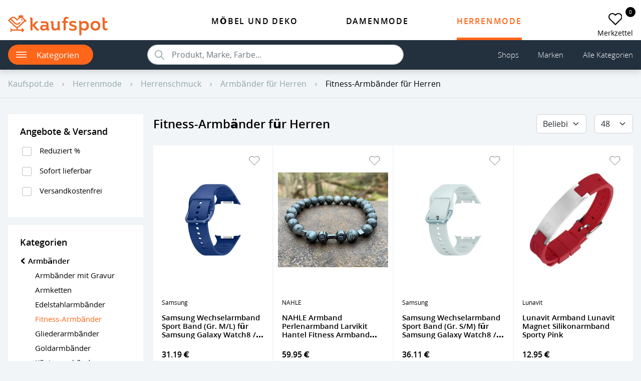

--- FILE ---
content_type: text/css
request_url: https://kaufspot.de/css/vendor.css?id=553250b9e7d5003a18b60e0189a4e3f7
body_size: 12885
content:
@charset "UTF-8";
/*!
 * Bootstrap  v5.2.3 (https://getbootstrap.com/)
 * Copyright 2011-2022 The Bootstrap Authors
 * Copyright 2011-2022 Twitter, Inc.
 * Licensed under MIT (https://github.com/twbs/bootstrap/blob/main/LICENSE)
 */@font-face{font-display:swap;font-family:Open Sans;font-style:normal;font-weight:300;src:local("Open Sans Light"),local("OpenSans-Light"),url(/fonts/opensanslight.woff2?b1519390f3c65fd9d76c15e2c375cdd3) format("woff2"),url(/fonts/opensanslight.woff?981e4444841f546f16606181c3a4ae4b) format("woff"),url(/fonts/opensanslight.ttf?5761c2774d7650bc7d2354da55a270b8) format("truetype")}@font-face{font-display:swap;font-family:Open Sans;font-style:italic;font-weight:300;src:local("Open Sans Light Italic"),local("OpenSansLight-Italic"),url(/fonts/opensanslightitalic.woff2?0f94b5bf934e5a9730ed26eadc06b2dd) format("woff2"),url(/fonts/opensanslightitalic.woff?1d0c1a37ab5a415680828dc3fec29f2f) format("woff"),url(/fonts/opensanslightitalic.ttf?904483b9f04cc294e083cdb380ba86f8) format("truetype")}@font-face{font-display:swap;font-family:Open Sans;font-style:normal;font-weight:400;src:local("Open Sans"),local("OpenSans"),url(/fonts/opensans.woff2?1663e709646feb079be284552ea7c994) format("woff2"),url(/fonts/opensans.woff?3624373bce77a2ff170fdfe1cb53a546) format("woff"),url(/fonts/opensans.ttf?4fd93e7d9adef3658017c3174462e49f) format("truetype")}@font-face{font-display:swap;font-family:Open Sans;font-style:italic;font-weight:400;src:local("Open Sans Italic"),local("OpenSans-Italic"),url(/fonts/opensansitalic.woff2?b9d632faf18b2130c7b4ecbbb06a0bd7) format("woff2"),url(/fonts/opensansitalic.woff?6ad45a0ef3f478cb372bae0a71283154) format("woff"),url(/fonts/opensansitalic.ttf?94c3a69b7657c1c4f39a74e9a1643e36) format("truetype")}@font-face{font-display:swap;font-family:Open Sans;font-style:normal;font-weight:600;src:local("Open Sans Semibold"),local("OpenSans-Semibold"),url(/fonts/opensanssemibold.woff2?07550738c1b1dc2c3964f8ed8a4c93a7) format("woff2"),url(/fonts/opensanssemibold.woff?edeadb72433b3a70366a6c318aba70f5) format("woff"),url(/fonts/opensanssemibold.ttf?b3078ce5617b3a91a7ab626c5bb77d7f) format("truetype")}@font-face{font-display:swap;font-family:Open Sans;font-style:italic;font-weight:600;src:local("Open Sans Semibold Italic"),local("OpenSans-SemiboldItalic"),url(/fonts/opensanssemibolditalic.woff2?0c380789eb362521a0fc9a0420b1596b) format("woff2"),url(/fonts/opensanssemibolditalic.woff?194ee4060d194c246e0af3a531d5b99a) format("woff"),url(/fonts/opensanssemibolditalic.ttf?e5976a30ec26db724b826b05b2a7769f) format("truetype")}@font-face{font-display:swap;font-family:Open Sans;font-style:normal;font-weight:700;src:local("Open Sans Bold"),local("OpenSans-Bold"),url(/fonts/opensansbold.woff2?19ab73726eb7d53b956d081ebcebd4dc) format("woff2"),url(/fonts/opensansbold.woff?4f7c4bbf135a06fef7ddbab278c8e739) format("woff"),url(/fonts/opensansbold.ttf?07e82c85686362f20aea6db4156c30e2) format("truetype")}@font-face{font-display:swap;font-family:Open Sans;font-style:italic;font-weight:700;src:local("Open Sans Bold Italic"),local("OpenSans-BoldItalic"),url(/fonts/opensansbolditalic.woff2?406a290abdb6be120e9086aeb96943f5) format("woff2"),url(/fonts/opensansbolditalic.woff?8a38ab25694256c317d78864c5383e98) format("woff"),url(/fonts/opensansbolditalic.ttf?e3d6fe0aa9300c1b093236c8748745f6) format("truetype")}@font-face{font-display:swap;font-family:Open Sans;font-style:normal;font-weight:800;src:local("Open Sans Extrabold"),local("OpenSans-Extrabold"),url(/fonts/opensansextrabold.woff2?5dc43a9575df86a145471387014cd5ff) format("woff2"),url(/fonts/opensansextrabold.woff?4139f44e7af4fb8fcdfda4b17ad7b1c9) format("woff"),url(/fonts/opensansextrabold.ttf?6077a269972370171a6fa78b4d63d6da) format("truetype")}@font-face{font-display:swap;font-family:Open Sans;font-style:italic;font-weight:800;src:local("Open Sans Extrabold Italic"),local("OpenSans-ExtraboldItalic"),url(/fonts/opensansextrabolditalic.woff2?e270c271f5296e355e2c7bd832e81f74) format("woff2"),url(/fonts/opensansextrabolditalic.woff?f425024c4130d6b38d44d84789812f80) format("woff"),url(/fonts/opensansextrabolditalic.ttf?8e26e97daa0eb0983be3f30c54f3a115) format("truetype")}:root{--ka-blue:#0d6efd;--ka-indigo:#6610f2;--ka-purple:#6f42c1;--ka-pink:#d63384;--ka-red:#dc3545;--ka-orange:#fd7e14;--ka-yellow:#ffc107;--ka-green:#198754;--ka-teal:#20c997;--ka-cyan:#0dcaf0;--ka-black:#000;--ka-white:#fff;--ka-gray:#6c757d;--ka-gray-dark:#343a40;--ka-gray-100:#f8f9fa;--ka-gray-200:#e9ecef;--ka-gray-300:#dee2e6;--ka-gray-400:#ced4da;--ka-gray-500:#adb5bd;--ka-gray-600:#6c757d;--ka-gray-700:#495057;--ka-gray-800:#343a40;--ka-gray-900:#212529;--ka-primary:#0d6efd;--ka-secondary:#6c757d;--ka-success:#198754;--ka-info:#0dcaf0;--ka-warning:#ffc107;--ka-danger:#dc3545;--ka-light:#f8f9fa;--ka-dark:#212529;--ka-primary-rgb:13,110,253;--ka-secondary-rgb:108,117,125;--ka-success-rgb:25,135,84;--ka-info-rgb:13,202,240;--ka-warning-rgb:255,193,7;--ka-danger-rgb:220,53,69;--ka-light-rgb:248,249,250;--ka-dark-rgb:33,37,41;--ka-white-rgb:255,255,255;--ka-black-rgb:0,0,0;--ka-body-color-rgb:0,0,0;--ka-body-bg-rgb:255,255,255;--ka-font-sans-serif:"Open Sans",system-ui,-apple-system,"Segoe UI",Roboto,"Helvetica Neue","Noto Sans","Liberation Sans",Arial,sans-serif,"Apple Color Emoji","Segoe UI Emoji","Segoe UI Symbol","Noto Color Emoji";--ka-font-monospace:SFMono-Regular,Menlo,Monaco,Consolas,"Liberation Mono","Courier New",monospace;--ka-gradient:linear-gradient(180deg,hsla(0,0%,100%,.15),hsla(0,0%,100%,0));--ka-root-font-size:16;--ka-body-font-family:var(--ka-font-sans-serif);--ka-body-font-size:1rem;--ka-body-font-weight:400;--ka-body-line-height:1.5;--ka-body-color:#000;--ka-body-bg:#fff;--ka-border-width:1px;--ka-border-style:solid;--ka-border-color:#dee2e6;--ka-border-color-translucent:rgba(0,0,0,.175);--ka-border-radius:0.375rem;--ka-border-radius-sm:0.25rem;--ka-border-radius-lg:0.5rem;--ka-border-radius-xl:1rem;--ka-border-radius-2xl:2rem;--ka-border-radius-pill:50rem;--ka-link-color:#000;--ka-link-hover-color:#0a58ca;--ka-code-color:#d63384;--ka-highlight-bg:#fff3cd}*,:after,:before{box-sizing:border-box}:root{font-size:var(--ka-root-font-size)}body{-webkit-text-size-adjust:100%;-webkit-tap-highlight-color:rgba(0,0,0,0);background-color:var(--ka-body-bg);color:var(--ka-body-color);font-family:var(--ka-body-font-family);font-size:var(--ka-body-font-size);font-weight:var(--ka-body-font-weight);line-height:var(--ka-body-line-height);margin:0;text-align:var(--ka-body-text-align)}hr{border:0;border-top:1px solid;color:inherit;margin:1rem 0;opacity:.25}.h1,.h2,.h3,.h4,.h5,.h6,h1,h2,h3,h4,h5,h6{font-weight:500;line-height:1.2;margin-bottom:.7rem;margin-top:0}.h1,h1{font-size:clamp(1.5rem,.8333rem + 1.9048vw,2.5rem)}.h2,h2{font-size:clamp(1.25rem,.75rem + 1.4286vw,2rem)}.h3,h3{font-size:clamp(1rem,.5rem + 1.4286vw,1.75rem)}.h4,h4{font-size:clamp(1rem,.6667rem + .9524vw,1.5rem)}.h5,h5{font-size:1.25rem}.h6,h6{font-size:1rem}p{margin-bottom:1rem;margin-top:0}abbr[title]{cursor:help;-webkit-text-decoration:underline dotted;text-decoration:underline dotted;-webkit-text-decoration-skip-ink:none;text-decoration-skip-ink:none}address{font-style:normal;line-height:inherit;margin-bottom:1rem}ol,ul{padding-left:2rem}dl,ol,ul{margin-bottom:1rem;margin-top:0}ol ol,ol ul,ul ol,ul ul{margin-bottom:0}dt{font-weight:700}dd{margin-bottom:.5rem;margin-left:0}blockquote{margin:0 0 1rem}b,strong{font-weight:bolder}.small,small{font-size:.875em}.mark,mark{background-color:var(--ka-highlight-bg);padding:.1875em}sub,sup{font-size:.75em;line-height:0;position:relative;vertical-align:baseline}sub{bottom:-.25em}sup{top:-.5em}a{color:var(--ka-link-color);text-decoration:none}a:hover{color:var(--ka-link-hover-color)}a:not([href]):not([class]),a:not([href]):not([class]):hover{color:inherit;text-decoration:none}code,kbd,pre,samp{font-family:var(--ka-font-monospace);font-size:1em}pre{display:block;font-size:.875em;margin-bottom:1rem;margin-top:0;overflow:auto}pre code{color:inherit;font-size:inherit;word-break:normal}code{word-wrap:break-word;color:var(--ka-code-color);font-size:.875em}a>code{color:inherit}kbd{background-color:var(--ka-body-color);border-radius:.25rem;color:var(--ka-body-bg);font-size:.875em;padding:.1875rem .375rem}kbd kbd{font-size:1em;padding:0}figure{margin:0 0 1rem}img,svg{vertical-align:middle}table{border-collapse:collapse;caption-side:bottom}caption{color:#6c757d;padding-bottom:.5rem;padding-top:.5rem;text-align:left}th{text-align:inherit;text-align:-webkit-match-parent}tbody,td,tfoot,th,thead,tr{border:0 solid;border-color:inherit}label{display:inline-block}button{border-radius:0}button:focus:not(:focus-visible){outline:0}button,input,optgroup,select,textarea{font-family:inherit;font-size:inherit;line-height:inherit;margin:0}button,select{text-transform:none}[role=button]{cursor:pointer}select{word-wrap:normal}select:disabled{opacity:1}[list]:not([type=date]):not([type=datetime-local]):not([type=month]):not([type=week]):not([type=time])::-webkit-calendar-picker-indicator{display:none!important}[type=button],[type=reset],[type=submit],button{-webkit-appearance:button}[type=button]:not(:disabled),[type=reset]:not(:disabled),[type=submit]:not(:disabled),button:not(:disabled){cursor:pointer}::-moz-focus-inner{border-style:none;padding:0}textarea{resize:vertical}fieldset{border:0;margin:0;min-width:0;padding:0}legend{float:left;font-size:1.5rem;line-height:inherit;margin-bottom:.5rem;padding:0;width:100%}legend+*{clear:left}::-webkit-datetime-edit-day-field,::-webkit-datetime-edit-fields-wrapper,::-webkit-datetime-edit-hour-field,::-webkit-datetime-edit-minute,::-webkit-datetime-edit-month-field,::-webkit-datetime-edit-text,::-webkit-datetime-edit-year-field{padding:0}::-webkit-inner-spin-button{height:auto}[type=search]{-webkit-appearance:textfield;outline-offset:-2px}::-webkit-search-decoration{-webkit-appearance:none}::-webkit-color-swatch-wrapper{padding:0}::file-selector-button{-webkit-appearance:button;font:inherit}output{display:inline-block}iframe{border:0}summary{cursor:pointer;display:list-item}progress{vertical-align:baseline}[hidden]{display:none!important}.btn-close{background:transparent url("data:image/svg+xml;charset=utf-8,%3Csvg xmlns='http://www.w3.org/2000/svg' viewBox='0 0 16 16'%3E%3Cpath d='M.293.293a1 1 0 0 1 1.414 0L8 6.586 14.293.293a1 1 0 1 1 1.414 1.414L9.414 8l6.293 6.293a1 1 0 0 1-1.414 1.414L8 9.414l-6.293 6.293a1 1 0 0 1-1.414-1.414L6.586 8 .293 1.707a1 1 0 0 1 0-1.414z'/%3E%3C/svg%3E") 50%/1em auto no-repeat;border:0;border-radius:.375rem;box-sizing:content-box;color:#000;height:1em;opacity:.5;padding:.25em;width:1em}.btn-close:hover{color:#000;opacity:.75;text-decoration:none}.btn-close:focus{box-shadow:0 0 0 .25rem rgba(13,110,253,.25);opacity:1;outline:0}.btn-close.disabled,.btn-close:disabled{opacity:.25;pointer-events:none;-webkit-user-select:none;-moz-user-select:none;user-select:none}.btn-close-white{filter:invert(1) grayscale(100%) brightness(200%)}.offcanvas,.offcanvas-lg,.offcanvas-md,.offcanvas-xxl{--ka-offcanvas-zindex:1045;--ka-offcanvas-width:400px;--ka-offcanvas-height:30vh;--ka-offcanvas-padding-x:1rem;--ka-offcanvas-padding-y:1rem;--ka-offcanvas-color: ;--ka-offcanvas-bg:#fff;--ka-offcanvas-border-width:1px;--ka-offcanvas-border-color:var(--ka-border-color-translucent);--ka-offcanvas-box-shadow:0 0.125rem 0.25rem rgba(0,0,0,.075)}.offcanvas{background-clip:padding-box;background-color:var(--ka-offcanvas-bg);bottom:0;color:var(--ka-offcanvas-color);display:flex;flex-direction:column;max-width:100%;outline:0;position:fixed;transition:transform .3s ease-in-out;visibility:hidden;z-index:var(--ka-offcanvas-zindex)}.offcanvas.offcanvas-start{border-right:var(--ka-offcanvas-border-width) solid var(--ka-offcanvas-border-color);left:0;top:0;transform:translateX(-100%);width:var(--ka-offcanvas-width)}.offcanvas.offcanvas-end{border-left:var(--ka-offcanvas-border-width) solid var(--ka-offcanvas-border-color);right:0;top:0;transform:translateX(100%);width:var(--ka-offcanvas-width)}.offcanvas.offcanvas-top{border-bottom:var(--ka-offcanvas-border-width) solid var(--ka-offcanvas-border-color);top:0;transform:translateY(-100%)}.offcanvas.offcanvas-bottom,.offcanvas.offcanvas-top{height:var(--ka-offcanvas-height);left:0;max-height:100%;right:0}.offcanvas.offcanvas-bottom{border-top:var(--ka-offcanvas-border-width) solid var(--ka-offcanvas-border-color);transform:translateY(100%)}.offcanvas.show:not(.hiding),.offcanvas.showing{transform:none}.offcanvas.hiding,.offcanvas.show,.offcanvas.showing{visibility:visible}.offcanvas-backdrop{background-color:#000;height:100vh;left:0;position:fixed;top:0;width:100vw;z-index:1040}.offcanvas-backdrop.fade{opacity:0}.offcanvas-backdrop.show{opacity:.5}.offcanvas-header{align-items:center;display:flex;justify-content:space-between;padding:var(--ka-offcanvas-padding-y) var(--ka-offcanvas-padding-x)}.offcanvas-header .btn-close{margin-bottom:calc(var(--ka-offcanvas-padding-y)*-.5);margin-right:calc(var(--ka-offcanvas-padding-x)*-.5);margin-top:calc(var(--ka-offcanvas-padding-y)*-.5);padding:calc(var(--ka-offcanvas-padding-y)*.5) calc(var(--ka-offcanvas-padding-x)*.5)}.offcanvas-title{line-height:1.5;margin-bottom:0}.offcanvas-body{flex-grow:1;overflow-y:auto;padding:var(--ka-offcanvas-padding-y) var(--ka-offcanvas-padding-x)}.btn{--ka-btn-padding-x:0.75rem;--ka-btn-padding-y:0.375rem;--ka-btn-font-family: ;--ka-btn-font-size:1rem;--ka-btn-font-weight:400;--ka-btn-line-height:1.5;--ka-btn-color:#000;--ka-btn-bg:transparent;--ka-btn-border-width:1px;--ka-btn-border-color:transparent;--ka-btn-border-radius:0.375rem;--ka-btn-hover-border-color:transparent;--ka-btn-box-shadow:inset 0 1px 0 hsla(0,0%,100%,.15),0 1px 1px rgba(0,0,0,.075);--ka-btn-disabled-opacity:0.65;--ka-btn-focus-box-shadow:0 0 0 0.25rem rgba(var(--ka-btn-focus-shadow-rgb),.5);background-color:var(--ka-btn-bg);border:var(--ka-btn-border-width) solid var(--ka-btn-border-color);border-radius:var(--ka-btn-border-radius);color:var(--ka-btn-color);cursor:pointer;display:inline-block;font-family:var(--ka-btn-font-family);font-size:var(--ka-btn-font-size);font-weight:var(--ka-btn-font-weight);line-height:var(--ka-btn-line-height);padding:var(--ka-btn-padding-y) var(--ka-btn-padding-x);text-align:center;transition:color .15s ease-in-out,background-color .15s ease-in-out,border-color .15s ease-in-out,box-shadow .15s ease-in-out;-webkit-user-select:none;-moz-user-select:none;user-select:none;vertical-align:middle}.btn:hover{background-color:var(--ka-btn-hover-bg);border-color:var(--ka-btn-hover-border-color);color:var(--ka-btn-hover-color)}.btn-check+.btn:hover{background-color:var(--ka-btn-bg);border-color:var(--ka-btn-border-color);color:var(--ka-btn-color)}.btn:focus-visible{background-color:var(--ka-btn-hover-bg);border-color:var(--ka-btn-hover-border-color);box-shadow:var(--ka-btn-focus-box-shadow);color:var(--ka-btn-hover-color);outline:0}.btn-check:focus-visible+.btn{border-color:var(--ka-btn-hover-border-color);box-shadow:var(--ka-btn-focus-box-shadow);outline:0}.btn-check:checked+.btn,.btn.active,.btn.show,.btn:first-child:active,:not(.btn-check)+.btn:active{background-color:var(--ka-btn-active-bg);border-color:var(--ka-btn-active-border-color);color:var(--ka-btn-active-color)}.btn-check:checked+.btn:focus-visible,.btn.active:focus-visible,.btn.show:focus-visible,.btn:first-child:active:focus-visible,:not(.btn-check)+.btn:active:focus-visible{box-shadow:var(--ka-btn-focus-box-shadow)}.btn.disabled,.btn:disabled,fieldset:disabled .btn{background-color:var(--ka-btn-disabled-bg);border-color:var(--ka-btn-disabled-border-color);color:var(--ka-btn-disabled-color);opacity:var(--ka-btn-disabled-opacity);pointer-events:none}.btn-primary{--ka-btn-color:#fff;--ka-btn-bg:#0d6efd;--ka-btn-border-color:#0d6efd;--ka-btn-hover-color:#fff;--ka-btn-hover-bg:#0b5ed7;--ka-btn-hover-border-color:#0a58ca;--ka-btn-focus-shadow-rgb:49,132,253;--ka-btn-active-color:#fff;--ka-btn-active-bg:#0a58ca;--ka-btn-active-border-color:#0a53be;--ka-btn-active-shadow:inset 0 3px 5px rgba(0,0,0,.125);--ka-btn-disabled-color:#fff;--ka-btn-disabled-bg:#0d6efd;--ka-btn-disabled-border-color:#0d6efd}.btn-secondary{--ka-btn-color:#fff;--ka-btn-bg:#6c757d;--ka-btn-border-color:#6c757d;--ka-btn-hover-color:#fff;--ka-btn-hover-bg:#5c636a;--ka-btn-hover-border-color:#565e64;--ka-btn-focus-shadow-rgb:130,138,145;--ka-btn-active-color:#fff;--ka-btn-active-bg:#565e64;--ka-btn-active-border-color:#51585e;--ka-btn-active-shadow:inset 0 3px 5px rgba(0,0,0,.125);--ka-btn-disabled-color:#fff;--ka-btn-disabled-bg:#6c757d;--ka-btn-disabled-border-color:#6c757d}.btn-success{--ka-btn-color:#fff;--ka-btn-bg:#198754;--ka-btn-border-color:#198754;--ka-btn-hover-color:#fff;--ka-btn-hover-bg:#157347;--ka-btn-hover-border-color:#146c43;--ka-btn-focus-shadow-rgb:60,153,110;--ka-btn-active-color:#fff;--ka-btn-active-bg:#146c43;--ka-btn-active-border-color:#13653f;--ka-btn-active-shadow:inset 0 3px 5px rgba(0,0,0,.125);--ka-btn-disabled-color:#fff;--ka-btn-disabled-bg:#198754;--ka-btn-disabled-border-color:#198754}.btn-info{--ka-btn-color:#000;--ka-btn-bg:#0dcaf0;--ka-btn-border-color:#0dcaf0;--ka-btn-hover-color:#000;--ka-btn-hover-bg:#31d2f2;--ka-btn-hover-border-color:#25cff2;--ka-btn-focus-shadow-rgb:11,172,204;--ka-btn-active-color:#000;--ka-btn-active-bg:#3dd5f3;--ka-btn-active-border-color:#25cff2;--ka-btn-active-shadow:inset 0 3px 5px rgba(0,0,0,.125);--ka-btn-disabled-color:#000;--ka-btn-disabled-bg:#0dcaf0;--ka-btn-disabled-border-color:#0dcaf0}.btn-warning{--ka-btn-color:#000;--ka-btn-bg:#ffc107;--ka-btn-border-color:#ffc107;--ka-btn-hover-color:#000;--ka-btn-hover-bg:#ffca2c;--ka-btn-hover-border-color:#ffc720;--ka-btn-focus-shadow-rgb:217,164,6;--ka-btn-active-color:#000;--ka-btn-active-bg:#ffcd39;--ka-btn-active-border-color:#ffc720;--ka-btn-active-shadow:inset 0 3px 5px rgba(0,0,0,.125);--ka-btn-disabled-color:#000;--ka-btn-disabled-bg:#ffc107;--ka-btn-disabled-border-color:#ffc107}.btn-danger{--ka-btn-color:#fff;--ka-btn-bg:#dc3545;--ka-btn-border-color:#dc3545;--ka-btn-hover-color:#fff;--ka-btn-hover-bg:#bb2d3b;--ka-btn-hover-border-color:#b02a37;--ka-btn-focus-shadow-rgb:225,83,97;--ka-btn-active-color:#fff;--ka-btn-active-bg:#b02a37;--ka-btn-active-border-color:#a52834;--ka-btn-active-shadow:inset 0 3px 5px rgba(0,0,0,.125);--ka-btn-disabled-color:#fff;--ka-btn-disabled-bg:#dc3545;--ka-btn-disabled-border-color:#dc3545}.btn-light{--ka-btn-color:#000;--ka-btn-bg:#f8f9fa;--ka-btn-border-color:#f8f9fa;--ka-btn-hover-color:#000;--ka-btn-hover-bg:#d3d4d5;--ka-btn-hover-border-color:#c6c7c8;--ka-btn-focus-shadow-rgb:211,212,213;--ka-btn-active-color:#000;--ka-btn-active-bg:#c6c7c8;--ka-btn-active-border-color:#babbbc;--ka-btn-active-shadow:inset 0 3px 5px rgba(0,0,0,.125);--ka-btn-disabled-color:#000;--ka-btn-disabled-bg:#f8f9fa;--ka-btn-disabled-border-color:#f8f9fa}.btn-dark{--ka-btn-color:#fff;--ka-btn-bg:#212529;--ka-btn-border-color:#212529;--ka-btn-hover-color:#fff;--ka-btn-hover-bg:#424649;--ka-btn-hover-border-color:#373b3e;--ka-btn-focus-shadow-rgb:66,70,73;--ka-btn-active-color:#fff;--ka-btn-active-bg:#4d5154;--ka-btn-active-border-color:#373b3e;--ka-btn-active-shadow:inset 0 3px 5px rgba(0,0,0,.125);--ka-btn-disabled-color:#fff;--ka-btn-disabled-bg:#212529;--ka-btn-disabled-border-color:#212529}.btn-outline-primary{--ka-btn-color:#0d6efd;--ka-btn-border-color:#0d6efd;--ka-btn-hover-color:#fff;--ka-btn-hover-bg:#0d6efd;--ka-btn-hover-border-color:#0d6efd;--ka-btn-focus-shadow-rgb:13,110,253;--ka-btn-active-color:#fff;--ka-btn-active-bg:#0d6efd;--ka-btn-active-border-color:#0d6efd;--ka-btn-active-shadow:inset 0 3px 5px rgba(0,0,0,.125);--ka-btn-disabled-color:#0d6efd;--ka-btn-disabled-bg:transparent;--ka-btn-disabled-border-color:#0d6efd;--ka-gradient:none}.btn-outline-secondary{--ka-btn-color:#6c757d;--ka-btn-border-color:#6c757d;--ka-btn-hover-color:#fff;--ka-btn-hover-bg:#6c757d;--ka-btn-hover-border-color:#6c757d;--ka-btn-focus-shadow-rgb:108,117,125;--ka-btn-active-color:#fff;--ka-btn-active-bg:#6c757d;--ka-btn-active-border-color:#6c757d;--ka-btn-active-shadow:inset 0 3px 5px rgba(0,0,0,.125);--ka-btn-disabled-color:#6c757d;--ka-btn-disabled-bg:transparent;--ka-btn-disabled-border-color:#6c757d;--ka-gradient:none}.btn-outline-success{--ka-btn-color:#198754;--ka-btn-border-color:#198754;--ka-btn-hover-color:#fff;--ka-btn-hover-bg:#198754;--ka-btn-hover-border-color:#198754;--ka-btn-focus-shadow-rgb:25,135,84;--ka-btn-active-color:#fff;--ka-btn-active-bg:#198754;--ka-btn-active-border-color:#198754;--ka-btn-active-shadow:inset 0 3px 5px rgba(0,0,0,.125);--ka-btn-disabled-color:#198754;--ka-btn-disabled-bg:transparent;--ka-btn-disabled-border-color:#198754;--ka-gradient:none}.btn-outline-info{--ka-btn-color:#0dcaf0;--ka-btn-border-color:#0dcaf0;--ka-btn-hover-color:#000;--ka-btn-hover-bg:#0dcaf0;--ka-btn-hover-border-color:#0dcaf0;--ka-btn-focus-shadow-rgb:13,202,240;--ka-btn-active-color:#000;--ka-btn-active-bg:#0dcaf0;--ka-btn-active-border-color:#0dcaf0;--ka-btn-active-shadow:inset 0 3px 5px rgba(0,0,0,.125);--ka-btn-disabled-color:#0dcaf0;--ka-btn-disabled-bg:transparent;--ka-btn-disabled-border-color:#0dcaf0;--ka-gradient:none}.btn-outline-warning{--ka-btn-color:#ffc107;--ka-btn-border-color:#ffc107;--ka-btn-hover-color:#000;--ka-btn-hover-bg:#ffc107;--ka-btn-hover-border-color:#ffc107;--ka-btn-focus-shadow-rgb:255,193,7;--ka-btn-active-color:#000;--ka-btn-active-bg:#ffc107;--ka-btn-active-border-color:#ffc107;--ka-btn-active-shadow:inset 0 3px 5px rgba(0,0,0,.125);--ka-btn-disabled-color:#ffc107;--ka-btn-disabled-bg:transparent;--ka-btn-disabled-border-color:#ffc107;--ka-gradient:none}.btn-outline-danger{--ka-btn-color:#dc3545;--ka-btn-border-color:#dc3545;--ka-btn-hover-color:#fff;--ka-btn-hover-bg:#dc3545;--ka-btn-hover-border-color:#dc3545;--ka-btn-focus-shadow-rgb:220,53,69;--ka-btn-active-color:#fff;--ka-btn-active-bg:#dc3545;--ka-btn-active-border-color:#dc3545;--ka-btn-active-shadow:inset 0 3px 5px rgba(0,0,0,.125);--ka-btn-disabled-color:#dc3545;--ka-btn-disabled-bg:transparent;--ka-btn-disabled-border-color:#dc3545;--ka-gradient:none}.btn-outline-light{--ka-btn-color:#f8f9fa;--ka-btn-border-color:#f8f9fa;--ka-btn-hover-color:#000;--ka-btn-hover-bg:#f8f9fa;--ka-btn-hover-border-color:#f8f9fa;--ka-btn-focus-shadow-rgb:248,249,250;--ka-btn-active-color:#000;--ka-btn-active-bg:#f8f9fa;--ka-btn-active-border-color:#f8f9fa;--ka-btn-active-shadow:inset 0 3px 5px rgba(0,0,0,.125);--ka-btn-disabled-color:#f8f9fa;--ka-btn-disabled-bg:transparent;--ka-btn-disabled-border-color:#f8f9fa;--ka-gradient:none}.btn-outline-dark{--ka-btn-color:#212529;--ka-btn-border-color:#212529;--ka-btn-hover-color:#fff;--ka-btn-hover-bg:#212529;--ka-btn-hover-border-color:#212529;--ka-btn-focus-shadow-rgb:33,37,41;--ka-btn-active-color:#fff;--ka-btn-active-bg:#212529;--ka-btn-active-border-color:#212529;--ka-btn-active-shadow:inset 0 3px 5px rgba(0,0,0,.125);--ka-btn-disabled-color:#212529;--ka-btn-disabled-bg:transparent;--ka-btn-disabled-border-color:#212529;--ka-gradient:none}.btn-link{--ka-btn-font-weight:400;--ka-btn-color:var(--ka-link-color);--ka-btn-bg:transparent;--ka-btn-border-color:transparent;--ka-btn-hover-color:var(--ka-link-hover-color);--ka-btn-hover-border-color:transparent;--ka-btn-active-color:var(--ka-link-hover-color);--ka-btn-active-border-color:transparent;--ka-btn-disabled-color:#6c757d;--ka-btn-disabled-border-color:transparent;--ka-btn-box-shadow:none;--ka-btn-focus-shadow-rgb:49,132,253;text-decoration:none}.btn-link:focus-visible{color:var(--ka-btn-color)}.btn-link:hover{color:var(--ka-btn-hover-color)}.btn-lg{--ka-btn-padding-y:0.5rem;--ka-btn-padding-x:1rem;--ka-btn-font-size:1.25rem;--ka-btn-border-radius:0.5rem}.btn-sm{--ka-btn-padding-y:0.25rem;--ka-btn-padding-x:0.5rem;--ka-btn-font-size:0.875rem;--ka-btn-border-radius:0.25rem}.fade{transition:opacity .15s linear}.fade:not(.show){opacity:0}.collapse:not(.show){display:none}.collapsing{height:0;overflow:hidden;transition:height .35s ease}.collapsing.collapse-horizontal{height:auto;transition:width .35s ease;width:0}.table{--ka-table-color:var(--ka-body-color);--ka-table-bg:transparent;--ka-table-border-color:var(--ka-border-color);--ka-table-accent-bg:transparent;--ka-table-striped-color:var(--ka-body-color);--ka-table-striped-bg:rgba(0,0,0,.05);--ka-table-active-color:var(--ka-body-color);--ka-table-active-bg:rgba(0,0,0,.1);--ka-table-hover-color:var(--ka-body-color);--ka-table-hover-bg:rgba(0,0,0,.075);border-color:var(--ka-table-border-color);color:var(--ka-table-color);margin-bottom:1rem;vertical-align:top;width:100%}.table>:not(caption)>*>*{background-color:var(--ka-table-bg);border-bottom-width:1px;box-shadow:inset 0 0 0 9999px var(--ka-table-accent-bg);padding:.5rem}.table>tbody{vertical-align:inherit}.table>thead{vertical-align:bottom}.table-group-divider{border-top:2px solid}.caption-top{caption-side:top}.table-sm>:not(caption)>*>*{padding:.25rem}.table-bordered>:not(caption)>*{border-width:1px 0}.table-bordered>:not(caption)>*>*{border-width:0 1px}.table-borderless>:not(caption)>*>*{border-bottom-width:0}.table-borderless>:not(:first-child){border-top-width:0}.table-striped-columns>:not(caption)>tr>:nth-child(2n),.table-striped>tbody>tr:nth-of-type(odd)>*{--ka-table-accent-bg:var(--ka-table-striped-bg);color:var(--ka-table-striped-color)}.table-active{--ka-table-accent-bg:var(--ka-table-active-bg);color:var(--ka-table-active-color)}.table-hover>tbody>tr:hover>*{--ka-table-accent-bg:var(--ka-table-hover-bg);color:var(--ka-table-hover-color)}.table-primary{--ka-table-color:#000;--ka-table-bg:#cfe2ff;--ka-table-border-color:#bacbe6;--ka-table-striped-bg:#c5d7f2;--ka-table-striped-color:#000;--ka-table-active-bg:#bacbe6;--ka-table-active-color:#000;--ka-table-hover-bg:#bfd1ec;--ka-table-hover-color:#000}.table-primary,.table-secondary{border-color:var(--ka-table-border-color);color:var(--ka-table-color)}.table-secondary{--ka-table-color:#000;--ka-table-bg:#e2e3e5;--ka-table-border-color:#cbccce;--ka-table-striped-bg:#d7d8da;--ka-table-striped-color:#000;--ka-table-active-bg:#cbccce;--ka-table-active-color:#000;--ka-table-hover-bg:#d1d2d4;--ka-table-hover-color:#000}.table-success{--ka-table-color:#000;--ka-table-bg:#d1e7dd;--ka-table-border-color:#bcd0c7;--ka-table-striped-bg:#c7dbd2;--ka-table-striped-color:#000;--ka-table-active-bg:#bcd0c7;--ka-table-active-color:#000;--ka-table-hover-bg:#c1d6cc;--ka-table-hover-color:#000}.table-info,.table-success{border-color:var(--ka-table-border-color);color:var(--ka-table-color)}.table-info{--ka-table-color:#000;--ka-table-bg:#cff4fc;--ka-table-border-color:#badce3;--ka-table-striped-bg:#c5e8ef;--ka-table-striped-color:#000;--ka-table-active-bg:#badce3;--ka-table-active-color:#000;--ka-table-hover-bg:#bfe2e9;--ka-table-hover-color:#000}.table-warning{--ka-table-color:#000;--ka-table-bg:#fff3cd;--ka-table-border-color:#e6dbb9;--ka-table-striped-bg:#f2e7c3;--ka-table-striped-color:#000;--ka-table-active-bg:#e6dbb9;--ka-table-active-color:#000;--ka-table-hover-bg:#ece1be;--ka-table-hover-color:#000}.table-danger,.table-warning{border-color:var(--ka-table-border-color);color:var(--ka-table-color)}.table-danger{--ka-table-color:#000;--ka-table-bg:#f8d7da;--ka-table-border-color:#dfc2c4;--ka-table-striped-bg:#eccccf;--ka-table-striped-color:#000;--ka-table-active-bg:#dfc2c4;--ka-table-active-color:#000;--ka-table-hover-bg:#e5c7ca;--ka-table-hover-color:#000}.table-light{--ka-table-color:#000;--ka-table-bg:#f8f9fa;--ka-table-border-color:#dfe0e1;--ka-table-striped-bg:#ecedee;--ka-table-striped-color:#000;--ka-table-active-bg:#dfe0e1;--ka-table-active-color:#000;--ka-table-hover-bg:#e5e6e7;--ka-table-hover-color:#000}.table-dark,.table-light{border-color:var(--ka-table-border-color);color:var(--ka-table-color)}.table-dark{--ka-table-color:#fff;--ka-table-bg:#212529;--ka-table-border-color:#373b3e;--ka-table-striped-bg:#2c3034;--ka-table-striped-color:#fff;--ka-table-active-bg:#373b3e;--ka-table-active-color:#fff;--ka-table-hover-bg:#323539;--ka-table-hover-color:#fff}.table-responsive{-webkit-overflow-scrolling:touch;overflow-x:auto}.lead{font-size:1.25rem;font-weight:300}.display-1{font-size:5rem}.display-1,.display-2{font-weight:300;line-height:1.2}.display-2{font-size:4.5rem}.display-3{font-size:4rem}.display-3,.display-4{font-weight:300;line-height:1.2}.display-4{font-size:3.5rem}.display-5{font-size:3rem}.display-5,.display-6{font-weight:300;line-height:1.2}.display-6{font-size:2.5rem}.list-inline,.list-unstyled{list-style:none;padding-left:0}.list-inline-item{display:inline-block}.list-inline-item:not(:last-child){margin-right:.5rem}.initialism{font-size:.875em;text-transform:uppercase}.blockquote{font-size:1.25rem;margin-bottom:1rem}.blockquote>:last-child{margin-bottom:0}.blockquote-footer{color:#6c757d;font-size:.875em;margin-bottom:1rem;margin-top:-1rem}.blockquote-footer:before{content:"— "}.img-fluid,.img-thumbnail{height:auto;max-width:100%}.img-thumbnail{background-color:#fff;border:1px solid var(--ka-border-color);border-radius:.375rem;padding:.25rem}.figure{display:inline-block}.figure-img{line-height:1;margin-bottom:.5rem}.figure-caption{color:#6c757d;font-size:.875em}.container,.container-fluid,.container-lg,.container-md,.container-sm,.container-xl,.container-xxl{--ka-gutter-x:1.5rem;--ka-gutter-y:0;margin-left:auto;margin-right:auto;padding-left:calc(var(--ka-gutter-x)*.5);padding-right:calc(var(--ka-gutter-x)*.5);width:100%}.container,.container-lg,.container-md,.container-xxl{max-width:540px;max-width:1140px}.grid{display:grid;gap:var(--ka-gap,1.5rem);grid-template-columns:repeat(var(--ka-columns,12),1fr);grid-template-rows:repeat(var(--ka-rows,1),1fr)}.grid .g-col-1{grid-column:auto/span 1}.grid .g-col-2{grid-column:auto/span 2}.grid .g-col-3{grid-column:auto/span 3}.grid .g-col-4{grid-column:auto/span 4}.grid .g-col-5{grid-column:auto/span 5}.grid .g-col-6{grid-column:auto/span 6}.grid .g-col-7{grid-column:auto/span 7}.grid .g-col-8{grid-column:auto/span 8}.grid .g-col-9{grid-column:auto/span 9}.grid .g-col-10{grid-column:auto/span 10}.grid .g-col-11{grid-column:auto/span 11}.grid .g-col-12{grid-column:auto/span 12}.grid .g-start-1{grid-column-start:1}.grid .g-start-2{grid-column-start:2}.grid .g-start-3{grid-column-start:3}.grid .g-start-4{grid-column-start:4}.grid .g-start-5{grid-column-start:5}.grid .g-start-6{grid-column-start:6}.grid .g-start-7{grid-column-start:7}.grid .g-start-8{grid-column-start:8}.grid .g-start-9{grid-column-start:9}.grid .g-start-10{grid-column-start:10}.grid .g-start-11{grid-column-start:11}.form-label{margin-bottom:.5rem}.col-form-label{font-size:inherit;line-height:1.5;margin-bottom:0;padding-bottom:calc(.375rem + 1px);padding-top:calc(.375rem + 1px)}.col-form-label-lg{font-size:1.25rem;padding-bottom:calc(.5rem + 1px);padding-top:calc(.5rem + 1px)}.col-form-label-sm{font-size:.875rem;padding-bottom:calc(.25rem + 1px);padding-top:calc(.25rem + 1px)}.form-text{color:#6c757d;font-size:.875em;margin-top:.25rem}.form-control{-webkit-appearance:none;-moz-appearance:none;appearance:none;background-clip:padding-box;background-color:#fff;border:1px solid #ced4da;border-radius:.375rem;color:#212529;display:block;font-size:1rem;font-weight:400;line-height:1.5;padding:.375rem .75rem;transition:border-color .15s ease-in-out,box-shadow .15s ease-in-out;width:100%}.form-control[type=file]{overflow:hidden}.form-control[type=file]:not(:disabled):not([readonly]){cursor:pointer}.form-control:focus{background-color:#fff;border-color:#86b7fe;box-shadow:0 0 0 .25rem rgba(13,110,253,.25);color:#212529;outline:0}.form-control::-webkit-date-and-time-value{height:1.5em}.form-control::-moz-placeholder{color:#6c757d;opacity:1}.form-control::placeholder{color:#6c757d;opacity:1}.form-control:disabled{background-color:#e9ecef;opacity:1}.form-control::file-selector-button{-webkit-margin-end:.75rem;background-color:#e9ecef;border:0 solid;border-color:inherit;border-inline-end-width:1px;border-radius:0;color:#212529;margin:-.375rem -.75rem;margin-inline-end:.75rem;padding:.375rem .75rem;pointer-events:none;transition:color .15s ease-in-out,background-color .15s ease-in-out,border-color .15s ease-in-out,box-shadow .15s ease-in-out}.form-control:hover:not(:disabled):not([readonly])::file-selector-button{background-color:#dde0e3}.form-control-plaintext{background-color:transparent;border:solid transparent;border-width:1px 0;color:#212529;display:block;line-height:1.5;margin-bottom:0;padding:.375rem 0;width:100%}.form-control-plaintext:focus{outline:0}.form-control-plaintext.form-control-lg,.form-control-plaintext.form-control-sm{padding-left:0;padding-right:0}.form-control-sm{border-radius:.25rem;font-size:.875rem;min-height:calc(1.5em + .5rem + 2px);padding:.25rem .5rem}.form-control-sm::file-selector-button{-webkit-margin-end:.5rem;margin:-.25rem -.5rem;margin-inline-end:.5rem;padding:.25rem .5rem}.form-control-lg{border-radius:.5rem;font-size:1.25rem;min-height:calc(1.5em + 1rem + 2px);padding:.5rem 1rem}.form-control-lg::file-selector-button{-webkit-margin-end:1rem;margin:-.5rem -1rem;margin-inline-end:1rem;padding:.5rem 1rem}textarea.form-control{min-height:calc(1.5em + .75rem + 2px)}textarea.form-control-sm{min-height:calc(1.5em + .5rem + 2px)}textarea.form-control-lg{min-height:calc(1.5em + 1rem + 2px)}.form-control-color{height:calc(1.5em + .75rem + 2px);padding:.375rem;width:3rem}.form-control-color:not(:disabled):not([readonly]){cursor:pointer}.form-control-color::-moz-color-swatch{border:0!important;border-radius:.375rem}.form-control-color::-webkit-color-swatch{border-radius:.375rem}.form-control-color.form-control-sm{height:calc(1.5em + .5rem + 2px)}.form-control-color.form-control-lg{height:calc(1.5em + 1rem + 2px)}.form-select{-moz-padding-start:calc(.75rem - 3px);-webkit-appearance:none;-moz-appearance:none;appearance:none;background-color:#fff;background-image:url("data:image/svg+xml;charset=utf-8,%3Csvg xmlns='http://www.w3.org/2000/svg' viewBox='0 0 16 16'%3E%3Cpath fill='none' stroke='%23343a40' stroke-linecap='round' stroke-linejoin='round' stroke-width='2' d='m2 5 6 6 6-6'/%3E%3C/svg%3E");background-position:right .75rem center;background-repeat:no-repeat;background-size:16px 12px;border:1px solid #ced4da;border-radius:.375rem;color:#212529;display:block;font-size:1rem;font-weight:400;line-height:1.5;padding:.375rem 2.25rem .375rem .75rem;transition:border-color .15s ease-in-out,box-shadow .15s ease-in-out;width:100%}.form-select:focus{border-color:#86b7fe;box-shadow:0 0 0 .25rem rgba(13,110,253,.25);outline:0}.form-select[multiple],.form-select[size]:not([size="1"]){background-image:none;padding-right:.75rem}.form-select:disabled{background-color:#e9ecef}.form-select:-moz-focusring{color:transparent;text-shadow:0 0 0 #212529}.form-select-sm{border-radius:.25rem;font-size:.875rem;padding-bottom:.25rem;padding-left:.5rem;padding-top:.25rem}.form-select-lg{border-radius:.5rem;font-size:1.25rem;padding-bottom:.5rem;padding-left:1rem;padding-top:.5rem}.form-check{display:block;margin-bottom:.125rem;min-height:1.5rem;padding-left:1.5em}.form-check .form-check-input{float:left;margin-left:-1.5em}.form-check-reverse{padding-left:0;padding-right:1.5em;text-align:right}.form-check-reverse .form-check-input{float:right;margin-left:0;margin-right:-1.5em}.form-check-input{-webkit-appearance:none;-moz-appearance:none;appearance:none;background-color:#fff;background-position:50%;background-repeat:no-repeat;background-size:contain;border:1px solid rgba(0,0,0,.25);height:1em;margin-top:.25em;-webkit-print-color-adjust:exact;print-color-adjust:exact;vertical-align:top;width:1em}.form-check-input[type=checkbox]{border-radius:.25em}.form-check-input[type=radio]{border-radius:50%}.form-check-input:active{filter:brightness(90%)}.form-check-input:focus{border-color:#86b7fe;box-shadow:0 0 0 .25rem rgba(13,110,253,.25);outline:0}.form-check-input:checked{background-color:#0d6efd;border-color:#0d6efd}.form-check-input:checked[type=checkbox]{background-image:url("data:image/svg+xml;charset=utf-8,%3Csvg xmlns='http://www.w3.org/2000/svg' viewBox='0 0 20 20'%3E%3Cpath fill='none' stroke='%23fff' stroke-linecap='round' stroke-linejoin='round' stroke-width='3' d='m6 10 3 3 6-6'/%3E%3C/svg%3E")}.form-check-input:checked[type=radio]{background-image:url("data:image/svg+xml;charset=utf-8,%3Csvg xmlns='http://www.w3.org/2000/svg' viewBox='-4 -4 8 8'%3E%3Ccircle r='2' fill='%23fff'/%3E%3C/svg%3E")}.form-check-input[type=checkbox]:indeterminate{background-color:#0d6efd;background-image:url("data:image/svg+xml;charset=utf-8,%3Csvg xmlns='http://www.w3.org/2000/svg' viewBox='0 0 20 20'%3E%3Cpath fill='none' stroke='%23fff' stroke-linecap='round' stroke-linejoin='round' stroke-width='3' d='M6 10h8'/%3E%3C/svg%3E");border-color:#0d6efd}.form-check-input:disabled{filter:none;opacity:.5;pointer-events:none}.form-check-input:disabled~.form-check-label,.form-check-input[disabled]~.form-check-label{cursor:default;opacity:.5}.form-switch{padding-left:2.5em}.form-switch .form-check-input{background-image:url("data:image/svg+xml;charset=utf-8,%3Csvg xmlns='http://www.w3.org/2000/svg' viewBox='-4 -4 8 8'%3E%3Ccircle r='3' fill='rgba(0, 0, 0, 0.25)'/%3E%3C/svg%3E");background-position:0;border-radius:2em;margin-left:-2.5em;transition:background-position .15s ease-in-out;width:2em}.form-switch .form-check-input:focus{background-image:url("data:image/svg+xml;charset=utf-8,%3Csvg xmlns='http://www.w3.org/2000/svg' viewBox='-4 -4 8 8'%3E%3Ccircle r='3' fill='%2386b7fe'/%3E%3C/svg%3E")}.form-switch .form-check-input:checked{background-image:url("data:image/svg+xml;charset=utf-8,%3Csvg xmlns='http://www.w3.org/2000/svg' viewBox='-4 -4 8 8'%3E%3Ccircle r='3' fill='%23fff'/%3E%3C/svg%3E");background-position:100%}.form-switch.form-check-reverse{padding-left:0;padding-right:2.5em}.form-switch.form-check-reverse .form-check-input{margin-left:0;margin-right:-2.5em}.form-check-inline{display:inline-block;margin-right:1rem}.btn-check{clip:rect(0,0,0,0);pointer-events:none;position:absolute}.btn-check:disabled+.btn,.btn-check[disabled]+.btn{filter:none;opacity:.65;pointer-events:none}.form-range{-webkit-appearance:none;-moz-appearance:none;appearance:none;background-color:transparent;height:1.5rem;padding:0;width:100%}.form-range:focus{outline:0}.form-range:focus::-webkit-slider-thumb{box-shadow:0 0 0 1px #fff,0 0 0 .25rem rgba(13,110,253,.25)}.form-range:focus::-moz-range-thumb{box-shadow:0 0 0 1px #fff,0 0 0 .25rem rgba(13,110,253,.25)}.form-range::-moz-focus-outer{border:0}.form-range::-webkit-slider-thumb{-webkit-appearance:none;appearance:none;background-color:#0d6efd;border:0;border-radius:1rem;height:1rem;margin-top:-.25rem;-webkit-transition:background-color .15s ease-in-out,border-color .15s ease-in-out,box-shadow .15s ease-in-out;transition:background-color .15s ease-in-out,border-color .15s ease-in-out,box-shadow .15s ease-in-out;width:1rem}.form-range::-webkit-slider-thumb:active{background-color:#b6d4fe}.form-range::-webkit-slider-runnable-track{background-color:#dee2e6;border-color:transparent;border-radius:1rem;color:transparent;cursor:pointer;height:.5rem;width:100%}.form-range::-moz-range-thumb{-moz-appearance:none;appearance:none;background-color:#0d6efd;border:0;border-radius:1rem;height:1rem;-moz-transition:background-color .15s ease-in-out,border-color .15s ease-in-out,box-shadow .15s ease-in-out;transition:background-color .15s ease-in-out,border-color .15s ease-in-out,box-shadow .15s ease-in-out;width:1rem}.form-range::-moz-range-thumb:active{background-color:#b6d4fe}.form-range::-moz-range-track{background-color:#dee2e6;border-color:transparent;border-radius:1rem;color:transparent;cursor:pointer;height:.5rem;width:100%}.form-range:disabled{pointer-events:none}.form-range:disabled::-webkit-slider-thumb{background-color:#adb5bd}.form-range:disabled::-moz-range-thumb{background-color:#adb5bd}.clearfix:after{clear:both;content:"";display:block}.text-bg-primary{background-color:RGBA(13,110,253,var(--ka-bg-opacity,1))!important;color:#fff!important}.text-bg-secondary{background-color:RGBA(108,117,125,var(--ka-bg-opacity,1))!important;color:#fff!important}.text-bg-success{background-color:RGBA(25,135,84,var(--ka-bg-opacity,1))!important;color:#fff!important}.text-bg-info{background-color:RGBA(13,202,240,var(--ka-bg-opacity,1))!important;color:#000!important}.text-bg-warning{background-color:RGBA(255,193,7,var(--ka-bg-opacity,1))!important;color:#000!important}.text-bg-danger{background-color:RGBA(220,53,69,var(--ka-bg-opacity,1))!important;color:#fff!important}.text-bg-light{background-color:RGBA(248,249,250,var(--ka-bg-opacity,1))!important;color:#000!important}.text-bg-dark{background-color:RGBA(33,37,41,var(--ka-bg-opacity,1))!important;color:#fff!important}.link-primary{color:#0d6efd!important}.link-primary:focus,.link-primary:hover{color:#0a58ca!important}.link-secondary{color:#6c757d!important}.link-secondary:focus,.link-secondary:hover{color:#565e64!important}.link-success{color:#198754!important}.link-success:focus,.link-success:hover{color:#146c43!important}.link-info{color:#0dcaf0!important}.link-info:focus,.link-info:hover{color:#3dd5f3!important}.link-warning{color:#ffc107!important}.link-warning:focus,.link-warning:hover{color:#ffcd39!important}.link-danger{color:#dc3545!important}.link-danger:focus,.link-danger:hover{color:#b02a37!important}.link-light{color:#f8f9fa!important}.link-light:focus,.link-light:hover{color:#f9fafb!important}.link-dark{color:#212529!important}.link-dark:focus,.link-dark:hover{color:#1a1e21!important}.ratio{position:relative;width:100%}.ratio:before{content:"";display:block;padding-top:var(--ka-aspect-ratio)}.ratio>*{height:100%;left:0;position:absolute;top:0;width:100%}.ratio-1x1{--ka-aspect-ratio:100%}.ratio-4x3{--ka-aspect-ratio:75%}.ratio-16x9{--ka-aspect-ratio:56.25%}.ratio-21x9{--ka-aspect-ratio:42.8571428571%}.fixed-top{top:0}.fixed-bottom,.fixed-top{left:0;position:fixed;right:0;z-index:1030}.fixed-bottom{bottom:0}.sticky-top{top:0}.sticky-bottom,.sticky-top{position:sticky;z-index:1020}.sticky-bottom{bottom:0}.hstack{align-items:center;flex-direction:row}.hstack,.vstack{align-self:stretch;display:flex}.vstack{flex:1 1 auto;flex-direction:column}.visually-hidden,.visually-hidden-focusable:not(:focus):not(:focus-within){clip:rect(0,0,0,0)!important;border:0!important;height:1px!important;margin:-1px!important;overflow:hidden!important;padding:0!important;position:absolute!important;white-space:nowrap!important;width:1px!important}.stretched-link:after{bottom:0;content:"";left:0;position:absolute;right:0;top:0;z-index:1}.text-truncate{overflow:hidden;text-overflow:ellipsis;white-space:nowrap}.vr{align-self:stretch;background-color:currentcolor;display:inline-block;min-height:1em;opacity:.25;width:1px}.d-inline{display:inline!important}.d-inline-block{display:inline-block!important}.d-block{display:block!important}.d-grid{display:grid!important}.d-table{display:table!important}.d-table-row{display:table-row!important}.d-table-cell{display:table-cell!important}.d-flex{display:flex!important}.d-inline-flex{display:inline-flex!important}.d-none{display:none!important}.shadow{box-shadow:0 .5rem 1rem rgba(0,0,0,.15)!important}.shadow-sm{box-shadow:0 .125rem .25rem rgba(0,0,0,.075)!important}.shadow-lg{box-shadow:0 1rem 3rem rgba(0,0,0,.175)!important}.shadow-none{box-shadow:none!important}.position-static{position:static!important}.position-relative{position:relative!important}.position-absolute{position:absolute!important}.position-fixed{position:fixed!important}.position-sticky{position:sticky!important}.w-25{width:25%!important}.w-35{width:35%!important}.w-50{width:50%!important}.w-75{width:75%!important}.w-100{width:100%!important}.w-auto{width:auto!important}.flex-fill{flex:1 1 auto!important}.flex-row{flex-direction:row!important}.flex-column{flex-direction:column!important}.flex-row-reverse{flex-direction:row-reverse!important}.flex-column-reverse{flex-direction:column-reverse!important}.flex-grow-0{flex-grow:0!important}.flex-grow-1{flex-grow:1!important}.flex-shrink-0{flex-shrink:0!important}.flex-shrink-1{flex-shrink:1!important}.flex-wrap{flex-wrap:wrap!important}.flex-nowrap{flex-wrap:nowrap!important}.flex-wrap-reverse{flex-wrap:wrap-reverse!important}.justify-content-start{justify-content:flex-start!important}.justify-content-end{justify-content:flex-end!important}.justify-content-center{justify-content:center!important}.justify-content-between{justify-content:space-between!important}.justify-content-around{justify-content:space-around!important}.justify-content-evenly{justify-content:space-evenly!important}.align-items-start{align-items:flex-start!important}.align-items-end{align-items:flex-end!important}.align-items-center{align-items:center!important}.align-items-baseline{align-items:baseline!important}.align-items-stretch{align-items:stretch!important}.align-content-start{align-content:flex-start!important}.align-content-end{align-content:flex-end!important}.align-content-center{align-content:center!important}.align-content-between{align-content:space-between!important}.align-content-around{align-content:space-around!important}.align-content-stretch{align-content:stretch!important}.align-self-auto{align-self:auto!important}.align-self-start{align-self:flex-start!important}.align-self-end{align-self:flex-end!important}.align-self-center{align-self:center!important}.align-self-baseline{align-self:baseline!important}.align-self-stretch{align-self:stretch!important}.order-first{order:-1!important}.order-0{order:0!important}.order-1{order:1!important}.order-2{order:2!important}.order-3{order:3!important}.order-4{order:4!important}.order-5{order:5!important}.order-last{order:6!important}.m-0{margin:0!important}.m-1{margin:.25rem!important}.m-2{margin:.5rem!important}.m-3{margin:1rem!important}.m-4{margin:1.5rem!important}.m-5{margin:3rem!important}.m-6{margin:5rem!important}.m-auto{margin:auto!important}.mx-0{margin-left:0!important;margin-right:0!important}.mx-1{margin-left:.25rem!important;margin-right:.25rem!important}.mx-2{margin-left:.5rem!important;margin-right:.5rem!important}.mx-3{margin-left:1rem!important;margin-right:1rem!important}.mx-4{margin-left:1.5rem!important;margin-right:1.5rem!important}.mx-5{margin-left:3rem!important;margin-right:3rem!important}.mx-6{margin-left:5rem!important;margin-right:5rem!important}.mx-auto{margin-left:auto!important;margin-right:auto!important}.my-0{margin-bottom:0!important;margin-top:0!important}.my-1{margin-bottom:.25rem!important;margin-top:.25rem!important}.my-2{margin-bottom:.5rem!important;margin-top:.5rem!important}.my-3{margin-bottom:1rem!important;margin-top:1rem!important}.my-4{margin-bottom:1.5rem!important;margin-top:1.5rem!important}.my-5{margin-bottom:3rem!important;margin-top:3rem!important}.my-6{margin-bottom:5rem!important;margin-top:5rem!important}.my-auto{margin-bottom:auto!important;margin-top:auto!important}.mt-0{margin-top:0!important}.mt-1{margin-top:.25rem!important}.mt-2{margin-top:.5rem!important}.mt-3{margin-top:1rem!important}.mt-4{margin-top:1.5rem!important}.mt-5{margin-top:3rem!important}.mt-6{margin-top:5rem!important}.mt-auto{margin-top:auto!important}.me-0{margin-right:0!important}.me-1{margin-right:.25rem!important}.me-2{margin-right:.5rem!important}.me-3{margin-right:1rem!important}.me-4{margin-right:1.5rem!important}.me-5{margin-right:3rem!important}.me-6{margin-right:5rem!important}.me-auto{margin-right:auto!important}.mb-0{margin-bottom:0!important}.mb-1{margin-bottom:.25rem!important}.mb-2{margin-bottom:.5rem!important}.mb-3{margin-bottom:1rem!important}.mb-4{margin-bottom:1.5rem!important}.mb-5{margin-bottom:3rem!important}.mb-6{margin-bottom:5rem!important}.mb-auto{margin-bottom:auto!important}.ms-0{margin-left:0!important}.ms-1{margin-left:.25rem!important}.ms-2{margin-left:.5rem!important}.ms-3{margin-left:1rem!important}.ms-4{margin-left:1.5rem!important}.ms-5{margin-left:3rem!important}.ms-6{margin-left:5rem!important}.ms-auto{margin-left:auto!important}.p-0{padding:0!important}.p-1{padding:.25rem!important}.p-2{padding:.5rem!important}.p-3{padding:1rem!important}.p-4{padding:1.5rem!important}.p-5{padding:3rem!important}.p-6{padding:5rem!important}.px-0{padding-left:0!important;padding-right:0!important}.px-1{padding-left:.25rem!important;padding-right:.25rem!important}.px-2{padding-left:.5rem!important;padding-right:.5rem!important}.px-3{padding-left:1rem!important;padding-right:1rem!important}.px-4{padding-left:1.5rem!important;padding-right:1.5rem!important}.px-5{padding-left:3rem!important;padding-right:3rem!important}.px-6{padding-left:5rem!important;padding-right:5rem!important}.py-0{padding-bottom:0!important;padding-top:0!important}.py-1{padding-bottom:.25rem!important;padding-top:.25rem!important}.py-2{padding-bottom:.5rem!important;padding-top:.5rem!important}.py-3{padding-bottom:1rem!important;padding-top:1rem!important}.py-4{padding-bottom:1.5rem!important;padding-top:1.5rem!important}.py-5{padding-bottom:3rem!important;padding-top:3rem!important}.py-6{padding-bottom:5rem!important;padding-top:5rem!important}.pt-0{padding-top:0!important}.pt-1{padding-top:.25rem!important}.pt-2{padding-top:.5rem!important}.pt-3{padding-top:1rem!important}.pt-4{padding-top:1.5rem!important}.pt-5{padding-top:3rem!important}.pt-6{padding-top:5rem!important}.pe-0{padding-right:0!important}.pe-1{padding-right:.25rem!important}.pe-2{padding-right:.5rem!important}.pe-3{padding-right:1rem!important}.pe-4{padding-right:1.5rem!important}.pe-5{padding-right:3rem!important}.pe-6{padding-right:5rem!important}.pb-0{padding-bottom:0!important}.pb-1{padding-bottom:.25rem!important}.pb-2{padding-bottom:.5rem!important}.pb-3{padding-bottom:1rem!important}.pb-4{padding-bottom:1.5rem!important}.pb-5{padding-bottom:3rem!important}.pb-6{padding-bottom:5rem!important}.ps-0{padding-left:0!important}.ps-1{padding-left:.25rem!important}.ps-2{padding-left:.5rem!important}.ps-3{padding-left:1rem!important}.ps-4{padding-left:1.5rem!important}.ps-5{padding-left:3rem!important}.ps-6{padding-left:5rem!important}.gap-0{gap:0!important}.gap-1{gap:.25rem!important}.gap-2{gap:.5rem!important}.gap-3{gap:1rem!important}.gap-4{gap:1.5rem!important}.gap-5{gap:3rem!important}.gap-6{gap:5rem!important}.font-monospace{font-family:var(--ka-font-monospace)!important}.fs-1{font-size:2.5rem!important}.fs-2{font-size:2rem!important}.fs-3{font-size:1.75rem!important}.fs-4{font-size:1.5rem!important}.fs-5{font-size:1.25rem!important}.fs-6{font-size:1rem!important}.fs-7{font-size:.875rem!important}.fs-12,.fs-8{font-size:.75rem!important}.fs-14{font-size:.875rem!important}.fs-18{font-size:1.125rem!important}.fs-24{font-size:1.5rem!important}.fs-28{font-size:1.75rem!important}.fst-italic{font-style:italic!important}.fst-normal{font-style:normal!important}.fw-light{font-weight:300!important}.fw-lighter{font-weight:lighter!important}.fw-normal{font-weight:400!important}.fw-bold,.fw-semibold{font-weight:600!important}.fw-bolder{font-weight:bolder!important}.lh-1{line-height:1!important}.lh-sm{line-height:1.25!important}.lh-base{line-height:1.5!important}.lh-lg{line-height:2!important}.text-start{text-align:left!important}.text-end{text-align:right!important}.text-center{text-align:center!important}.text-decoration-none{text-decoration:none!important}.text-decoration-underline{text-decoration:underline!important}.text-decoration-line-through{text-decoration:line-through!important}.text-lowercase{text-transform:lowercase!important}.text-uppercase{text-transform:uppercase!important}.text-capitalize{text-transform:capitalize!important}.text-wrap{white-space:normal!important}.text-nowrap{white-space:nowrap!important}.text-break{word-wrap:break-word!important;word-break:break-word!important}.text-primary{--ka-text-opacity:1;color:rgba(var(--ka-primary-rgb),var(--ka-text-opacity))!important}.text-secondary{--ka-text-opacity:1;color:rgba(var(--ka-secondary-rgb),var(--ka-text-opacity))!important}.text-success{--ka-text-opacity:1;color:rgba(var(--ka-success-rgb),var(--ka-text-opacity))!important}.text-info{--ka-text-opacity:1;color:rgba(var(--ka-info-rgb),var(--ka-text-opacity))!important}.text-warning{--ka-text-opacity:1;color:rgba(var(--ka-warning-rgb),var(--ka-text-opacity))!important}.text-danger{--ka-text-opacity:1;color:rgba(var(--ka-danger-rgb),var(--ka-text-opacity))!important}.text-light{--ka-text-opacity:1;color:rgba(var(--ka-light-rgb),var(--ka-text-opacity))!important}.text-dark{--ka-text-opacity:1;color:rgba(var(--ka-dark-rgb),var(--ka-text-opacity))!important}.text-black{--ka-text-opacity:1;color:rgba(var(--ka-black-rgb),var(--ka-text-opacity))!important}.text-white{--ka-text-opacity:1;color:rgba(var(--ka-white-rgb),var(--ka-text-opacity))!important}.text-body{--ka-text-opacity:1;color:rgba(var(--ka-body-color-rgb),var(--ka-text-opacity))!important}.text-muted{--ka-text-opacity:1;color:#6c757d!important}.text-black-50{--ka-text-opacity:1;color:rgba(0,0,0,.5)!important}.text-white-50{--ka-text-opacity:1;color:hsla(0,0%,100%,.5)!important}.text-reset{--ka-text-opacity:1;color:inherit!important}.text-opacity-25{--ka-text-opacity:0.25}.text-opacity-50{--ka-text-opacity:0.5}.text-opacity-75{--ka-text-opacity:0.75}.text-opacity-100{--ka-text-opacity:1}.bg-primary{--ka-bg-opacity:1;background-color:rgba(var(--ka-primary-rgb),var(--ka-bg-opacity))!important}.bg-secondary{--ka-bg-opacity:1;background-color:rgba(var(--ka-secondary-rgb),var(--ka-bg-opacity))!important}.bg-success{--ka-bg-opacity:1;background-color:rgba(var(--ka-success-rgb),var(--ka-bg-opacity))!important}.bg-info{--ka-bg-opacity:1;background-color:rgba(var(--ka-info-rgb),var(--ka-bg-opacity))!important}.bg-warning{--ka-bg-opacity:1;background-color:rgba(var(--ka-warning-rgb),var(--ka-bg-opacity))!important}.bg-danger{--ka-bg-opacity:1;background-color:rgba(var(--ka-danger-rgb),var(--ka-bg-opacity))!important}.bg-light{--ka-bg-opacity:1;background-color:rgba(var(--ka-light-rgb),var(--ka-bg-opacity))!important}.bg-dark{--ka-bg-opacity:1;background-color:rgba(var(--ka-dark-rgb),var(--ka-bg-opacity))!important}.bg-black{--ka-bg-opacity:1;background-color:rgba(var(--ka-black-rgb),var(--ka-bg-opacity))!important}.bg-white{--ka-bg-opacity:1;background-color:rgba(var(--ka-white-rgb),var(--ka-bg-opacity))!important}.bg-body{--ka-bg-opacity:1;background-color:rgba(var(--ka-body-bg-rgb),var(--ka-bg-opacity))!important}.bg-transparent{--ka-bg-opacity:1;background-color:transparent!important}.user-select-all{-webkit-user-select:all!important;-moz-user-select:all!important;user-select:all!important}.user-select-auto{-webkit-user-select:auto!important;-moz-user-select:auto!important;user-select:auto!important}.user-select-none{-webkit-user-select:none!important;-moz-user-select:none!important;user-select:none!important}.pe-none{pointer-events:none!important}.pe-auto{pointer-events:auto!important}.rounded{border-radius:var(--ka-border-radius)!important}.rounded-0{border-radius:0!important}.rounded-1{border-radius:var(--ka-border-radius-sm)!important}.rounded-2{border-radius:var(--ka-border-radius)!important}.rounded-3{border-radius:var(--ka-border-radius-lg)!important}.rounded-4{border-radius:var(--ka-border-radius-xl)!important}.rounded-5{border-radius:var(--ka-border-radius-2xl)!important}.rounded-circle{border-radius:50%!important}.rounded-pill{border-radius:var(--ka-border-radius-pill)!important}.visible{visibility:visible!important}.invisible{visibility:hidden!important}.fsc-0{font-size:clamp(.75rem,.4259rem + .9259vw,1rem)!important}.fsc-1{font-size:clamp(1rem,.3519rem + 1.8519vw,1.5rem)!important}.fsc-2{font-size:clamp(1.5rem,1.1667rem + .9524vw,2rem)!important}#nprogress{pointer-events:none}#nprogress .bar{background:#dc3545;height:2px;left:0;position:fixed;top:0;width:100%;z-index:1031}#nprogress .peg{box-shadow:0 0 10px #dc3545,0 0 5px #dc3545;display:block;height:100%;opacity:1;position:absolute;right:0;transform:rotate(3deg) translateY(-4px);width:100px}#nprogress .spinner{display:block;position:fixed;right:15px;top:15px;z-index:1031}#nprogress .spinner-icon{animation:nprogress-spinner .4s linear infinite;border-color:#dc3545 transparent transparent #dc3545;border-radius:50%;border-style:solid;border-width:2px;box-sizing:border-box;height:18px;width:18px}.nprogress-custom-parent{overflow:hidden;position:relative}.nprogress-custom-parent #nprogress .bar,.nprogress-custom-parent #nprogress .spinner{position:absolute}@keyframes nprogress-spinner{0%{transform:rotate(0deg)}to{transform:rotate(1turn)}}@media (min-width:768px){.offcanvas-md{--ka-offcanvas-height:auto;--ka-offcanvas-border-width:0;background-color:transparent!important}.offcanvas-md .offcanvas-header{display:none}.offcanvas-md .offcanvas-body{background-color:transparent!important;display:flex;flex-grow:0;overflow-y:visible;padding:0}.container,.container-md{max-width:720px}.grid .g-col-md-1{grid-column:auto/span 1}.grid .g-col-md-2{grid-column:auto/span 2}.grid .g-col-md-3{grid-column:auto/span 3}.grid .g-col-md-4{grid-column:auto/span 4}.grid .g-col-md-5{grid-column:auto/span 5}.grid .g-col-md-6{grid-column:auto/span 6}.grid .g-col-md-7{grid-column:auto/span 7}.grid .g-col-md-8{grid-column:auto/span 8}.grid .g-col-md-9{grid-column:auto/span 9}.grid .g-col-md-10{grid-column:auto/span 10}.grid .g-col-md-11{grid-column:auto/span 11}.grid .g-col-md-12{grid-column:auto/span 12}.grid .g-start-md-1{grid-column-start:1}.grid .g-start-md-2{grid-column-start:2}.grid .g-start-md-3{grid-column-start:3}.grid .g-start-md-4{grid-column-start:4}.grid .g-start-md-5{grid-column-start:5}.grid .g-start-md-6{grid-column-start:6}.grid .g-start-md-7{grid-column-start:7}.grid .g-start-md-8{grid-column-start:8}.grid .g-start-md-9{grid-column-start:9}.grid .g-start-md-10{grid-column-start:10}.grid .g-start-md-11{grid-column-start:11}.sticky-md-top{position:sticky;top:0;z-index:1020}.sticky-md-bottom{bottom:0;position:sticky;z-index:1020}.d-md-inline{display:inline!important}.d-md-inline-block{display:inline-block!important}.d-md-block{display:block!important}.d-md-grid{display:grid!important}.d-md-table{display:table!important}.d-md-table-row{display:table-row!important}.d-md-table-cell{display:table-cell!important}.d-md-flex{display:flex!important}.d-md-inline-flex{display:inline-flex!important}.d-md-none{display:none!important}.w-md-25{width:25%!important}.w-md-35{width:35%!important}.w-md-50{width:50%!important}.w-md-75{width:75%!important}.w-md-100{width:100%!important}.w-md-auto{width:auto!important}.flex-md-fill{flex:1 1 auto!important}.flex-md-row{flex-direction:row!important}.flex-md-column{flex-direction:column!important}.flex-md-row-reverse{flex-direction:row-reverse!important}.flex-md-column-reverse{flex-direction:column-reverse!important}.flex-md-grow-0{flex-grow:0!important}.flex-md-grow-1{flex-grow:1!important}.flex-md-shrink-0{flex-shrink:0!important}.flex-md-shrink-1{flex-shrink:1!important}.flex-md-wrap{flex-wrap:wrap!important}.flex-md-nowrap{flex-wrap:nowrap!important}.flex-md-wrap-reverse{flex-wrap:wrap-reverse!important}.justify-content-md-start{justify-content:flex-start!important}.justify-content-md-end{justify-content:flex-end!important}.justify-content-md-center{justify-content:center!important}.justify-content-md-between{justify-content:space-between!important}.justify-content-md-around{justify-content:space-around!important}.justify-content-md-evenly{justify-content:space-evenly!important}.align-items-md-start{align-items:flex-start!important}.align-items-md-end{align-items:flex-end!important}.align-items-md-center{align-items:center!important}.align-items-md-baseline{align-items:baseline!important}.align-items-md-stretch{align-items:stretch!important}.align-content-md-start{align-content:flex-start!important}.align-content-md-end{align-content:flex-end!important}.align-content-md-center{align-content:center!important}.align-content-md-between{align-content:space-between!important}.align-content-md-around{align-content:space-around!important}.align-content-md-stretch{align-content:stretch!important}.align-self-md-auto{align-self:auto!important}.align-self-md-start{align-self:flex-start!important}.align-self-md-end{align-self:flex-end!important}.align-self-md-center{align-self:center!important}.align-self-md-baseline{align-self:baseline!important}.align-self-md-stretch{align-self:stretch!important}.order-md-first{order:-1!important}.order-md-0{order:0!important}.order-md-1{order:1!important}.order-md-2{order:2!important}.order-md-3{order:3!important}.order-md-4{order:4!important}.order-md-5{order:5!important}.order-md-last{order:6!important}.m-md-0{margin:0!important}.m-md-1{margin:.25rem!important}.m-md-2{margin:.5rem!important}.m-md-3{margin:1rem!important}.m-md-4{margin:1.5rem!important}.m-md-5{margin:3rem!important}.m-md-6{margin:5rem!important}.m-md-auto{margin:auto!important}.mx-md-0{margin-left:0!important;margin-right:0!important}.mx-md-1{margin-left:.25rem!important;margin-right:.25rem!important}.mx-md-2{margin-left:.5rem!important;margin-right:.5rem!important}.mx-md-3{margin-left:1rem!important;margin-right:1rem!important}.mx-md-4{margin-left:1.5rem!important;margin-right:1.5rem!important}.mx-md-5{margin-left:3rem!important;margin-right:3rem!important}.mx-md-6{margin-left:5rem!important;margin-right:5rem!important}.mx-md-auto{margin-left:auto!important;margin-right:auto!important}.my-md-0{margin-bottom:0!important;margin-top:0!important}.my-md-1{margin-bottom:.25rem!important;margin-top:.25rem!important}.my-md-2{margin-bottom:.5rem!important;margin-top:.5rem!important}.my-md-3{margin-bottom:1rem!important;margin-top:1rem!important}.my-md-4{margin-bottom:1.5rem!important;margin-top:1.5rem!important}.my-md-5{margin-bottom:3rem!important;margin-top:3rem!important}.my-md-6{margin-bottom:5rem!important;margin-top:5rem!important}.my-md-auto{margin-bottom:auto!important;margin-top:auto!important}.mt-md-0{margin-top:0!important}.mt-md-1{margin-top:.25rem!important}.mt-md-2{margin-top:.5rem!important}.mt-md-3{margin-top:1rem!important}.mt-md-4{margin-top:1.5rem!important}.mt-md-5{margin-top:3rem!important}.mt-md-6{margin-top:5rem!important}.mt-md-auto{margin-top:auto!important}.me-md-0{margin-right:0!important}.me-md-1{margin-right:.25rem!important}.me-md-2{margin-right:.5rem!important}.me-md-3{margin-right:1rem!important}.me-md-4{margin-right:1.5rem!important}.me-md-5{margin-right:3rem!important}.me-md-6{margin-right:5rem!important}.me-md-auto{margin-right:auto!important}.mb-md-0{margin-bottom:0!important}.mb-md-1{margin-bottom:.25rem!important}.mb-md-2{margin-bottom:.5rem!important}.mb-md-3{margin-bottom:1rem!important}.mb-md-4{margin-bottom:1.5rem!important}.mb-md-5{margin-bottom:3rem!important}.mb-md-6{margin-bottom:5rem!important}.mb-md-auto{margin-bottom:auto!important}.ms-md-0{margin-left:0!important}.ms-md-1{margin-left:.25rem!important}.ms-md-2{margin-left:.5rem!important}.ms-md-3{margin-left:1rem!important}.ms-md-4{margin-left:1.5rem!important}.ms-md-5{margin-left:3rem!important}.ms-md-6{margin-left:5rem!important}.ms-md-auto{margin-left:auto!important}.p-md-0{padding:0!important}.p-md-1{padding:.25rem!important}.p-md-2{padding:.5rem!important}.p-md-3{padding:1rem!important}.p-md-4{padding:1.5rem!important}.p-md-5{padding:3rem!important}.p-md-6{padding:5rem!important}.px-md-0{padding-left:0!important;padding-right:0!important}.px-md-1{padding-left:.25rem!important;padding-right:.25rem!important}.px-md-2{padding-left:.5rem!important;padding-right:.5rem!important}.px-md-3{padding-left:1rem!important;padding-right:1rem!important}.px-md-4{padding-left:1.5rem!important;padding-right:1.5rem!important}.px-md-5{padding-left:3rem!important;padding-right:3rem!important}.px-md-6{padding-left:5rem!important;padding-right:5rem!important}.py-md-0{padding-bottom:0!important;padding-top:0!important}.py-md-1{padding-bottom:.25rem!important;padding-top:.25rem!important}.py-md-2{padding-bottom:.5rem!important;padding-top:.5rem!important}.py-md-3{padding-bottom:1rem!important;padding-top:1rem!important}.py-md-4{padding-bottom:1.5rem!important;padding-top:1.5rem!important}.py-md-5{padding-bottom:3rem!important;padding-top:3rem!important}.py-md-6{padding-bottom:5rem!important;padding-top:5rem!important}.pt-md-0{padding-top:0!important}.pt-md-1{padding-top:.25rem!important}.pt-md-2{padding-top:.5rem!important}.pt-md-3{padding-top:1rem!important}.pt-md-4{padding-top:1.5rem!important}.pt-md-5{padding-top:3rem!important}.pt-md-6{padding-top:5rem!important}.pe-md-0{padding-right:0!important}.pe-md-1{padding-right:.25rem!important}.pe-md-2{padding-right:.5rem!important}.pe-md-3{padding-right:1rem!important}.pe-md-4{padding-right:1.5rem!important}.pe-md-5{padding-right:3rem!important}.pe-md-6{padding-right:5rem!important}.pb-md-0{padding-bottom:0!important}.pb-md-1{padding-bottom:.25rem!important}.pb-md-2{padding-bottom:.5rem!important}.pb-md-3{padding-bottom:1rem!important}.pb-md-4{padding-bottom:1.5rem!important}.pb-md-5{padding-bottom:3rem!important}.pb-md-6{padding-bottom:5rem!important}.ps-md-0{padding-left:0!important}.ps-md-1{padding-left:.25rem!important}.ps-md-2{padding-left:.5rem!important}.ps-md-3{padding-left:1rem!important}.ps-md-4{padding-left:1.5rem!important}.ps-md-5{padding-left:3rem!important}.ps-md-6{padding-left:5rem!important}.gap-md-0{gap:0!important}.gap-md-1{gap:.25rem!important}.gap-md-2{gap:.5rem!important}.gap-md-3{gap:1rem!important}.gap-md-4{gap:1.5rem!important}.gap-md-5{gap:3rem!important}.gap-md-6{gap:5rem!important}.text-md-start{text-align:left!important}.text-md-end{text-align:right!important}.text-md-center{text-align:center!important}}@media (max-width:1399.98px) and (prefers-reduced-motion:reduce){.offcanvas-xxl{transition:none}}@media (max-width:991.98px) and (prefers-reduced-motion:reduce){.offcanvas-lg{transition:none}}@media (max-width:767.98px){.offcanvas-md{background-clip:padding-box;background-color:var(--ka-offcanvas-bg);bottom:0;color:var(--ka-offcanvas-color);display:flex;flex-direction:column;max-width:100%;outline:0;position:fixed;transition:transform .3s ease-in-out;visibility:hidden;z-index:var(--ka-offcanvas-zindex)}.offcanvas-md.offcanvas-start{border-right:var(--ka-offcanvas-border-width) solid var(--ka-offcanvas-border-color);left:0;top:0;transform:translateX(-100%);width:var(--ka-offcanvas-width)}.offcanvas-md.offcanvas-end{border-left:var(--ka-offcanvas-border-width) solid var(--ka-offcanvas-border-color);right:0;top:0;transform:translateX(100%);width:var(--ka-offcanvas-width)}.offcanvas-md.offcanvas-top{border-bottom:var(--ka-offcanvas-border-width) solid var(--ka-offcanvas-border-color);top:0;transform:translateY(-100%)}.offcanvas-md.offcanvas-bottom,.offcanvas-md.offcanvas-top{height:var(--ka-offcanvas-height);left:0;max-height:100%;right:0}.offcanvas-md.offcanvas-bottom{border-top:var(--ka-offcanvas-border-width) solid var(--ka-offcanvas-border-color);transform:translateY(100%)}.offcanvas-md.show:not(.hiding),.offcanvas-md.showing{transform:none}.offcanvas-md.hiding,.offcanvas-md.show,.offcanvas-md.showing{visibility:visible}.table-responsive-md{-webkit-overflow-scrolling:touch;overflow-x:auto}}@media (max-width:767.98px) and (prefers-reduced-motion:reduce){.offcanvas-md{transition:none}}@media (prefers-reduced-motion:no-preference){:root{scroll-behavior:smooth}}@media (prefers-reduced-motion:reduce){.btn,.collapsing,.collapsing.collapse-horizontal,.fade,.form-control,.offcanvas{transition:none}.form-control::file-selector-button{transition:none}.form-select,.form-switch .form-check-input{transition:none}.form-range::-webkit-slider-thumb{-webkit-transition:none;transition:none}.form-range::-moz-range-thumb{-moz-transition:none;transition:none}}@media print{.d-print-inline{display:inline!important}.d-print-inline-block{display:inline-block!important}.d-print-block{display:block!important}.d-print-grid{display:grid!important}.d-print-table{display:table!important}.d-print-table-row{display:table-row!important}.d-print-table-cell{display:table-cell!important}.d-print-flex{display:flex!important}.d-print-inline-flex{display:inline-flex!important}.d-print-none{display:none!important}}
